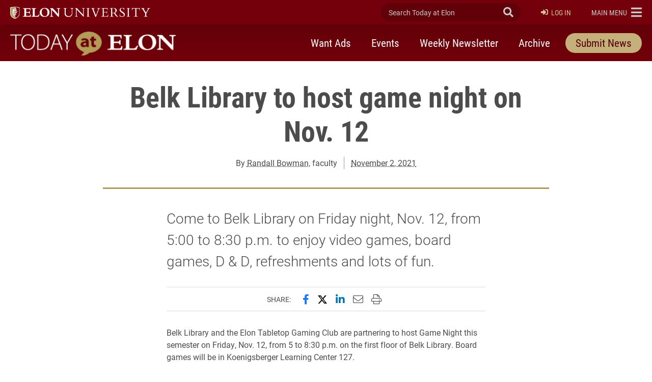

--- FILE ---
content_type: text/html; charset=UTF-8
request_url: https://www.elon.edu/u/news/2021/11/02/belk-library-game-night-is-november-12/
body_size: 15468
content:
<!DOCTYPE html>
<html lang="en">
<head>
	<!-- Site Meta -->
	<meta charset="utf-8" />
	<meta name="viewport" content="width=device-width,initial-scale=1">
	<meta http-equiv="X-UA-Compatible" content="IE=edge" />
	<meta name="google-site-verification" content="MdIq3WB0S_05CH7QjYv2Nrc-j-6TXzkc_1zh7Ab6Xv0" />
	<meta name="facebook-domain-verification" content="mran33yqcbsnbq2117b2kqkjoj1kcy" />
	
		
			<!-- Favicons -->
		<link rel="apple-touch-icon" sizes="57x57" href="https://www.elon.edu/u/news/wp-content/themes/ElonUniversity-Base/assets/img/favicons/apple-icon-57x57.png">
		<link rel="apple-touch-icon" sizes="60x60" href="https://www.elon.edu/u/news/wp-content/themes/ElonUniversity-Base/assets/img/favicons/apple-icon-60x60.png">
		<link rel="apple-touch-icon" sizes="72x72" href="https://www.elon.edu/u/news/wp-content/themes/ElonUniversity-Base/assets/img/favicons/apple-icon-72x72.png">
		<link rel="apple-touch-icon" sizes="76x76" href="https://www.elon.edu/u/news/wp-content/themes/ElonUniversity-Base/assets/img/favicons/apple-icon-76x76.png">
		<link rel="apple-touch-icon" sizes="114x114" href="https://www.elon.edu/u/news/wp-content/themes/ElonUniversity-Base/assets/img/favicons/apple-icon-114x114.png">
		<link rel="apple-touch-icon" sizes="120x120" href="https://www.elon.edu/u/news/wp-content/themes/ElonUniversity-Base/assets/img/favicons/apple-icon-120x120.png">
		<link rel="apple-touch-icon" sizes="144x144" href="https://www.elon.edu/u/news/wp-content/themes/ElonUniversity-Base/assets/img/favicons/apple-icon-144x144.png">
		<link rel="apple-touch-icon" sizes="152x152" href="https://www.elon.edu/u/news/wp-content/themes/ElonUniversity-Base/assets/img/favicons/apple-icon-152x152.png">
		<link rel="apple-touch-icon" sizes="180x180" href="https://www.elon.edu/u/news/wp-content/themes/ElonUniversity-Base/assets/img/favicons/apple-icon-180x180.png">
		<link rel="icon" type="image/png" sizes="192x192"  href="https://www.elon.edu/u/news/wp-content/themes/ElonUniversity-Base/assets/img/favicons/android-icon-192x192.png">
		<link rel="icon" type="image/png" sizes="32x32" href="https://www.elon.edu/u/news/wp-content/themes/ElonUniversity-Base/assets/img/favicons/favicon-32x32.png">
		<link rel="icon" type="image/png" sizes="96x96" href="https://www.elon.edu/u/news/wp-content/themes/ElonUniversity-Base/assets/img/favicons/favicon-96x96.png">
		<link rel="icon" type="image/png" sizes="16x16" href="https://www.elon.edu/u/news/wp-content/themes/ElonUniversity-Base/assets/img/favicons/favicon-16x16.png">
		<link rel="manifest" href="https://www.elon.edu/u/news/wp-content/themes/ElonUniversity-Base/assets/img/favicons/manifest.json">
		<meta name="msapplication-TileColor" content="#ffffff">
		<meta name="msapplication-TileImage" content="https://www.elon.edu/u/news/wp-content/themes/ElonUniversity-Base/assets/img/favicons/ms-icon-144x144.png">
		<meta name="theme-color" content="#ffffff">
		<!-- End Favicons -->			<!-- Google Tag Manager -->
	<script>(function(w,d,s,l,i){w[l]=w[l]||[];w[l].push({'gtm.start':
	new Date().getTime(),event:'gtm.js'});var f=d.getElementsByTagName(s)[0],
	j=d.createElement(s),dl=l!='dataLayer'?'&l='+l:'';j.async=true;j.src=
	'https://www.googletagmanager.com/gtm.js?id='+i+dl;f.parentNode.insertBefore(j,f);
	})(window,document,'script','dataLayer','GTM-TJHWF8');</script>
	<!-- End Google Tag Manager -->		
	<!-- Open Graph -->
	<meta property="og:title" content="Belk Library to host game night on Nov. 12" />
	<meta property="og:description" content="Come to Belk Library on Friday night, Nov. 12, from 5:00 to 8:30 p.m. to enjoy video games, board games, D &amp; D, refreshments and lots of fun." />
	<meta property="og:type" content="article" />
	<meta property="og:url" content="https://www.elon.edu/u/news/2021/11/02/belk-library-game-night-is-november-12/" />
	<meta property="og:locale" content="en_US" />
	<meta property="og:site_name" content="Today at Elon" />
	<meta property="og:image" content="https://eloncdn.blob.core.windows.net/eu3/sites/74/2021/01/Koenigsberger-Learning-Center.jpeg" />
	<meta property="og:image:type" content="image/jpeg" />
	<meta property="og:image:width" content="7360" />
	<meta property="og:image:height" content="4912" />
	<meta name="twitter:card" content="summary_large_image" />
	<meta name="twitter:site" content="@elonuniversity" />
	<meta name="twitter:title" content="Belk Library to host game night on Nov. 12" />
	<meta name="twitter:description" content="Belk Library and the Elon Tabletop Gaming Club are partnering to host Game Night this semester on Friday, Nov. 12, from 5 to 8:30 p.m. on the first floor of Belk Library. Board games will be in..." />
	<meta content="twitter:image" content="https://eloncdn.blob.core.windows.net/eu3/sites/74/2021/01/Koenigsberger-Learning-Center.jpeg" />
	<meta name="elon:share_email_subject" content="Belk Library to host game night on Nov. 12" />
	<meta name="elon:share_email_body" content="Belk Library and the Elon Tabletop Gaming Club are partnering to host Game Night this semester on Friday, Nov. 12, from 5 to 8:30 p.m. on the first floor of Belk Library. Board games will be in..." />
	<meta name="elon:share_tweet" content="" />
	<meta property="og:article:published_time" content="2021-11-02 16:20:53" />
	<meta property="og:article:modified_time" content="2021-11-02 16:21:37" />
	<meta property="og:article:author" content="Randall Bowman" />
	<!-- End Open Graph -->	
	<!-- WP Enqueued Head Scripts and Styles -->
	<title>Belk Library to host game night on Nov. 12 | Today at Elon | Elon University</title>
<link rel='dns-prefetch' href='//platform-api.sharethis.com' />
<link rel='dns-prefetch' href='//25livepub.collegenet.com' />
<link rel='dns-prefetch' href='//use.typekit.net' />
<link rel='dns-prefetch' href='//s.w.org' />
<link rel="alternate" type="application/rss+xml" title="Today at Elon &raquo; Feed" href="https://www.elon.edu/u/news/feed/" />
<link rel="alternate" type="application/rss+xml" title="Today at Elon &raquo; Comments Feed" href="https://www.elon.edu/u/news/comments/feed/" />
<link rel='stylesheet' id='elon-global-header-footer-styles-css'  href='//www.elon.edu/u/news/wp-content/themes/ElonUniversity-Base/assets/styles/css/elon-global-header-footer-api-styles.css?ver=1765552634' type='text/css' media='all' />
<link rel='stylesheet' id='owl-carousel-styles-css'  href='https://www.elon.edu/u/news/wp-content/themes/ElonUniversity-Base/assets/styles/css/vendor/owl-carousel/owl.carousel.css?ver=2.3.4' type='text/css' media='all' />
<link rel='stylesheet' id='elon-lity-styles-css'  href='https://www.elon.edu/u/news/wp-content/themes/ElonUniversity-Base/assets/js/plugins/lity/lity.min.css?ver=1.5.67' type='text/css' media='all' />
<link rel='stylesheet' id='elon-slim-plus-header-styles-css'  href='//www.elon.edu/u/news/wp-content/themes/ElonUniversity-Base/assets/styles/css/elon-slim-plus-header-styles.css?ver=1765552634' type='text/css' media='all' />
<link rel='stylesheet' id='elon-font-awesome-pro-css'  href='https://www.elon.edu/u/news/wp-content/themes/ElonUniversity-Base/assets/styles/fontawesome/latest/css/all.min.css?ver=5.15.3' type='text/css' media='all' />
<link rel='stylesheet' id='elon-font-awesome-v4-shims-css'  href='https://www.elon.edu/u/news/wp-content/themes/ElonUniversity-Base/assets/styles/fontawesome/latest/css/v4-shims.min.css?ver=5.15.3' type='text/css' media='all' />
<link rel='stylesheet' id='elon-news-fonts-css'  href='https://use.typekit.net/jum2yre.css?ver=1.5.67' type='text/css' media='all' />
<link rel='stylesheet' id='air-datepicker-css'  href='https://www.elon.edu/u/news/wp-content/themes/ElonUniversity-News/assets/js/src/plugins/air-datepicker/css/datepicker.min.css?ver=2.2.3' type='text/css' media='all' />
<link rel='stylesheet' id='elon-news-styles-css'  href='https://www.elon.edu/u/news/wp-content/themes/ElonUniversity-News/assets/styles/css/elon-news-theme-styles.min.css?ver=1763481088' type='text/css' media='all' />
<script type='text/javascript' src='//25livepub.collegenet.com/scripts/spuds.js?ver=1.5.67'></script>
<link rel='https://api.w.org/' href='https://www.elon.edu/u/news/wp-json/' />
<link rel='prev' title='REDCap research software now available at Elon' href='https://www.elon.edu/u/news/2021/11/02/redcap-research-software-now-available-at-elon/' />
<link rel='next' title='The Independent cites Elon Law scholar in coverage of &#8216;offensive&#8217; political T-shirts' href='https://www.elon.edu/u/news/2021/11/02/the-independent-cites-elon-law-scholar-in-coverage-of-offensive-political-t-shirts/' />
<link rel="canonical" href="https://www.elon.edu/u/news/2021/11/02/belk-library-game-night-is-november-12/" />
<link rel='shortlink' href='https://www.elon.edu/u/news/?p=887867' />
<link rel="alternate" type="application/json+oembed" href="https://www.elon.edu/u/news/wp-json/oembed/1.0/embed?url=https%3A%2F%2Fwww.elon.edu%2Fu%2Fnews%2F2021%2F11%2F02%2Fbelk-library-game-night-is-november-12%2F" />
<link rel="alternate" type="text/xml+oembed" href="https://www.elon.edu/u/news/wp-json/oembed/1.0/embed?url=https%3A%2F%2Fwww.elon.edu%2Fu%2Fnews%2F2021%2F11%2F02%2Fbelk-library-game-night-is-november-12%2F&#038;format=xml" />

<!-- be_ixf, sdk, gho-->
<meta name="be:sdk" content="php_sdk_1.5.8" />
<meta name="be:timer" content="82ms" />
<meta name="be:orig_url" content="https%3A%2F%2Fwww.elon.edu%2Fu%2Fnews%2F2021%2F11%2F02%2Fbelk-library-game-night-is-november-12%2F" />
<meta name="be:norm_url" content="https%3A%2F%2Fwww.elon.edu%2Fu%2Fnews%2F2021%2F11%2F02%2Fbelk-library-game-night-is-november-12%2F" />
<meta name="be:capsule_url" content="https%3A%2F%2Fixfd1-api.bc0a.com%2Fapi%2Fixf%2F1.0.0%2Fget_capsule%2Ff00000000297652%2F0224077990" />
<meta name="be:api_dt" content="py_2023;pm_07;pd_28;ph_14;pmh_03;p_epoch:1690567433960" />
<meta name="be:mod_dt" content="py_2023;pm_07;pd_28;ph_14;pmh_03;p_epoch:1690567433960" />
<meta name="be:diag" content="em6xQtJ8WZUheAFPSp1/[base64]/H4mecd8K+KmeJDeFzci+s/jaPlPSPqCYNL8MkeqeFeFWLi6NHjtyyrU7+VKRbSfeNiE5Zj08rBnriKuOp8IzDUnjcO0/ekUEKED68UfGOAzKieAKK/xxje/4JwC0TGxjnQfnYttQX51BIqh7+KC1bmX61PuFwAfGo8Cw1tcmMzcaWX79eSkAIyj9+R69wQqP1zgpzJjljTq7vPQakNnhUukpNH0y/dAfqbJND4cIw8ylphlEldsvWO3Fw6+HU4jeXJ3kgUuLu+KZQl294uSdVSh+IaTH1IF7/w/HjWmrnowsq3sdmBT4R3eiYfWPXoko4TaQnRnr6K+AkyDuteYP2ufbbZUMoloU1Ln6ff7VMqV35K9aIaFVdGXWwOFF8cAAi943lLGhOFcEFXucNQTF5qXaK3AtahLO8EJ+/WTz9FMTxjFzY3ZDPXHfoGTaEew0W6geTet/[base64]/SJ7JwY8UwAdU4mh1qqqwree0P6aFwSyUDrF5QYbRbt6hRsJlsB+VR+w8LGi/ERwm1vm8aSzsCI7/CQ0ll5Hfl3MVa/[base64]/dYlGi+438/yg9j8DQApMJG/pY6BQA6hKN7526oDaNOXpdQLMBYojx4E7C02uhkEeJURb2Z0d7qeQJLu9Sy0e3ZLSzY83HRMSYo6ChjxSVq6UKFXKjCgELU8On9TJ1m3hbxkoMSgY5fAGA7puqb4nkKjasboSelHfW+utreIBbim8T2bnrOXYf/[base64]/pzXer4uB2u4e6gjUIEcebqUeNKQdfG4VoDv74SRvkke6Cex+FrPpbxMP5G6WKO7QoTQGmHNMDaeCTKKOskVy0ekf2w/AQozjY2Yqr66RFF/bsfd8f+DAeEas+pIpafp85/kRDXH7IHLjhcH8NrUSQ9oJ+hDbZm/AVQfyQ0rMEp9E52AUbcMIzSnoezf4rNte/6/1RSNP0OYCdG6UhXu5Pk2tD3uv6FJy7VJscR/GokA50W+lawceodLjuHxxC4vnQCx9TsWUdnw/HgkuScPW8ldY+eFNI3qTT9o32Uy/zvBp+20IoU9Em1K04U8HFV5cO9iJ/myKDF65dVZlURoA1erZGjMBe22KdwaMbqZhNEKoS9INRe+S34DDX4HHnxjlqeCY7cXVhtORl0KZLqjBj0fkp9GY5YQPHMUdqxapdu+cqKjb5nQ5UigRr38wEz5253a/TT6vAVUU4Y5wN1QYD7r4sZrwiJvYndqvZcSZxjlg8VjqlDBOH8gvHC6GhLEHuZwJCxtdqNA+/OBOfrdXW2sT2RNQfemJRS6+gBN0xIY7nUQkRMH7UvQWi7LF+8nq2t3KwZT3I/tia709Tmv5TtAZICnfIossDeF6avYe/rFmXYRTMkp2ao2LmFQTawxv+iUEWBSueLEzfVdck5XNrZtDnMv3iPfJ6u59ZyRObhXrSfPIABb9BGFpi/HhRyRyC+LSqq4o3TWdbIVMW8FEQpy2ysApPhTL1pqkTiUBJvuktmsv2KkQtyaEt/Dp1RgxXtz3BmSx0wlVG91SuXlINKPo2Br68JgbGeGSTv/cFn5QjqkvtU1SDE4IgN1iPS6X0jtFm3vKtzatr/7uZH+VV+QJ6BUfay8H52IhPOMHWphs+jlBrIAjPOp0T+Mmj4Zwk45y3cjv9kCBRQ=" />
<meta name="be:messages" content="false" />


<script data-cfasync="false" data-url="PhotoManager" id="marvel" data-customerid="f00000000297652" src="https://marvel-b2-cdn.bc0a.com/marvel.js"></script>
	
	<!-- Custom Page Styles -->
		
	<!-- Custom Page JavaScript -->
		
</head>


<body class="post-template-default single single-post postid-887867 single-format-standard has-site-header--simple-nav">
	
			<!-- Start Google Tag Manager (noscript) -->
	<noscript><iframe src="https://www.googletagmanager.com/ns.html?id=GTM-TJHWF8" 
	height="0" width="0" style="display:none;visibility:hidden"></iframe></noscript>
	<!-- End Google Tag Manager (noscript) -->
	
	<!-- Facebook JavaScript SDK -->
	<div id="fb-root"></div>
	<script>
	(function(d, s, id) {
		var js, fjs = d.getElementsByTagName(s)[0];
		if (d.getElementById(id)) return;
		js = d.createElement(s); js.id = id;
		js.src = "//connect.facebook.net/en_US/sdk.js#xfbml=1&version=v2.9";
		fjs.parentNode.insertBefore(js, fjs);
	}(document, 'script', 'facebook-jssdk'));
	</script>
	<!-- End Facebook JavaScript SDK -->	
	<!-- Start Global Header Jump Links -->
<ul class="global-header--sr-jump-links" id="srJumpLinks">
	<li><a class="global-sr-jump-link" href="#mainArea">Jump to main content</a></li>
	<li><a class="global-sr-jump-link" id="jumpToSearchMobile" href="#globalNavSearchArea">Jump to search</a></li>
	<li><a class="global-sr-jump-link" id="jumpToSearch" href="#searchArea">Jump to search</a></li>
	<li><a class="global-sr-jump-link" href="#footerArea">Jump to the footer</a></li>
</ul>
<!-- END Global Header Jump Links -->
<!-- Site Header
================================================== -->
<header id="headerArea" class="site-header site-header--simple-nav" role="banner" aria-label="Site Header">

	<!-- Elon Top Bar
	================================================== -->
	<div class="site-header--elon-top-bar">				
		<div class="site-header--container">
			<div class="site-header--row">

				<!-- Elon Brand
				================================================== -->
				<div class="site-header--elon-brand">
					<a href="https://www.elon.edu/">
						<img class="site-header--elon-logo-mobile" src="https://www.elon.edu/u/news/wp-content/themes/ElonUniversity-Base/assets/img/global/slim-plus-header/elon-wordmark-reverse.png" alt="Elon University home">
						<img class="site-header--elon-logo-desktop" src="https://www.elon.edu/u/news/wp-content/themes/ElonUniversity-Base/assets/img/global/slim-plus-header/elon-2024-reverse-primary-one-line-signature.png" alt="Elon University home">
					</a>
				</div>
				<!-- /.site-header--elon-brand -->

				<!-- Site Search
				================================================== -->
				<div class="site-header--search">
					<form id="searchArea"  data-which="site-header">
						<input value="009455150392920241679:benawwy4d2u" name="cx" type="hidden">
						<input value="FORID:10" name="cof" type="hidden">
						<input value="UTF-8" name="ie" type="hidden">
						<label for="elonEduSearch" class="sr-only">Search Today at Elon</label>
						<input class="site-header--search-input" id="elonEduSearch" placeholder="Search Today at Elon" name="search_terms" type="search">
						<button class="site-header--search-submit" id="elonEduSearchSubmit" type="submit"><i class="fa fa-search" aria-hidden="true"></i><span class="sr-only">Submit Search</span></button>
					</form>
				</div>
				<!-- /.site-header--search -->
				
								<!-- Site Login
				================================================== -->
				<div class="site-header--login" id="siteHeaderLogin">
					
					<a class="login-link" href="https://www.elon.edu/u/news/dashboard/"><i class="fa fa-sign-in" aria-hidden="true"></i>Log In</a>					
				</div>
				<!-- /.site-header--login -->
				
				<!-- Elon Global Nav Toggle
				================================================== -->
				<div class="site-header--global-nav-toggle">
					<a class="global-nav--toggle" id="globalNavToggle" href="#" role="button" aria-haspopup="true" aria-expanded="false" aria-controls="globalNav"><span class="link-label sr-only-mobile"><span class="sr-only">Elon </span>Main Menu</span><i class="fa fa-bars" aria-hidden="true"></i></a>
				</div>
				<!-- /.site-header--global-nav-toggle -->

				<!-- Elon Global Nav
				================================================== -->
				<nav class="global-nav--links" id="globalNav" aria-label="Elon.edu Main Navigation" aria-hidden="true">

					<div class="global-nav--search">
						<form id="globalNavSearchArea"  data-which="global-nav">
							<input value="009455150392920241679:benawwy4d2u" name="cx" type="hidden">
							<input value="FORID:10" name="cof" type="hidden">
							<input value="UTF-8" name="ie" type="hidden">
							<label for="globalNavSearch" class="sr-only">Search Today at Elon</label>
							<input class="global-nav--search-input" id="globalNavSearch" placeholder="Search Today at Elon" name="search_terms" type="search">
							<button class="global-nav--search-submit" id="globalNavSearchSubmit" type="submit"><i class="fa fa-search" aria-hidden="true"></i><span class="sr-only">Submit Search</span></button>
						</form>
					</div>

										
					<nav class="global-nav--cta" aria-label="Elon.edu Call to Action Navigation">
						<ul id="menu-utility-nav-right-2018" class="menu"><li id="menu-item-5538" class="menu-item menu-item-type-custom menu-item-object-custom menu-item-5538"><a href="https://www.elon.edu/makeagift">Give</a></li>
<li id="menu-item-5542" class="menu-item menu-item-type-custom menu-item-object-custom menu-item-5542"><a href="https://www.elon.edu/u/admissions/undergraduate/apply/">Apply</a></li>
</ul>					</nav>
					
					<nav class="global-nav--primary" aria-label="Elon.edu Primary Navigation">
						<ul id="menu-primary-nav-2018" class="menu"><li id="menu-item-5566" class="menu-item menu-item-type-custom menu-item-object-custom menu-item-5566"><a href="https://www.elon.edu/u/nav-about/">About</a></li>
<li id="menu-item-5546" class="menu-item menu-item-type-custom menu-item-object-custom menu-item-5546"><a href="https://www.elon.edu/u/nav-admissions/">Admissions</a></li>
<li id="menu-item-5550" class="menu-item menu-item-type-custom menu-item-object-custom menu-item-5550"><a href="https://www.elon.edu/academics">Academics</a></li>
<li id="menu-item-5574" class="menu-item menu-item-type-custom menu-item-object-custom menu-item-5574"><a href="https://www.elon.edu/u/nav-global/">Global</a></li>
<li id="menu-item-5554" class="menu-item menu-item-type-custom menu-item-object-custom menu-item-5554"><a href="https://www.elon.edu/u/nav-campus-life/">Campus Life</a></li>
<li id="menu-item-5558" class="menu-item menu-item-type-custom menu-item-object-custom menu-item-5558"><a href="http://elonphoenix.com/">Athletics</a></li>
<li id="menu-item-5562" class="menu-item menu-item-type-custom menu-item-object-custom menu-item-5562"><a href="https://www.elon.edu/u/nav-alumni/">Alumni</a></li>
</ul>					</nav>
					
					<nav class="global-nav--secondary" aria-label="Elon.edu Secondary Navigation">
						<ul id="menu-utility-nav-left-2018" class="menu"><li id="menu-item-5526" class="menu-item menu-item-type-custom menu-item-object-custom menu-item-5526"><a href="https://www.elon.edu/u/student-resources/">Students</a></li>
<li id="menu-item-5530" class="menu-item menu-item-type-custom menu-item-object-custom menu-item-5530"><a href="https://www.elon.edu/u/faculty-staff-resources/">Faculty &#038; Staff</a></li>
<li id="menu-item-5534" class="menu-item menu-item-type-custom menu-item-object-custom menu-item-5534"><a href="https://www.elon.edu/u/parents-resources/">Parents</a></li>
</ul>					</nav>

										<nav class="global-nav--resources-wrap" aria-label="Elon.edu Resources Navigation">
						<ul class="global-nav--resources">
															<li><a href="https://ontrack.elon.edu/"><i class="fa fa-user-circle-o" aria-hidden="true"></i>OnTrack</a></li>
															<li><a href="https://www.elon.edu/moodle/"><i class="fa fa-graduation-cap" aria-hidden="true"></i>Moodle</a></li>
															<li><a href="https://www.elon.edu/calendar"><i class="fa fa-calendar" aria-hidden="true"></i>Calendar</a></li>
															<li><a href="https://www.elon.edu/u/news"><i class="fa fa-newspaper-o" aria-hidden="true"></i>News</a></li>
															<li><a href="https://www.elon.edu/library/"><i class="fa fa-book" aria-hidden="true"></i>Library</a></li>
															<li><a href="https://www.elon.edu/maps"><i class="fa fa-map" aria-hidden="true"></i>Maps</a></li>
															<li><a href="https://www.elon.edu/directories/"><i class="fa fa-id-card-o" aria-hidden="true"></i>Directory</a></li>
															<li><a href="https://www.elon.edu/email/"><i class="fa fa-envelope" aria-hidden="true"></i>Email</a></li>
													</ul>
					</nav>
										
					
					<a class="global-nav--toggle-close" id="globalNavClose" href="#" role="button" aria-haspopup="true" aria-expanded="false" aria-controls="globalNav"><i class="fa fa-times-circle" aria-hidden="true"></i><span class="sr-only">Close Elon.edu Main Navigation</span></a>

				</nav>
				<!-- /#globalNav.global-nav--links -->

			</div>
			<!-- /.site-header--row -->
		</div>
		<!-- /.site-header--container -->
	</div>
	<!-- /.site-header--elon-top-bar -->


		
	<!-- Site Header Top
	================================================== -->
	<div class="site-header--top">
		<div class="site-header--container">
			<div class="site-header--row">

				<!-- Site Title
				================================================== -->
				<div class="site-header--site-title">
					<div class="site-header--site-link-wrap">
												<a href="https://www.elon.edu/u/news">
							
														<img src="https://www.elon.edu/u/news/wp-content/uploads/sites/74/2019/08/today-at-elon-logo.png" alt="">
							<span class="sr-only">Today at Elon home</span>
														
						</a>
					</div>
				</div>
				<!-- /.site-header--site-title -->
				
								
				<!-- Site Primary Nav - Simple
				================================================== -->
				<div class="site-header--primary-nav-simple" id="sitePrimaryNavSimple">
					
					<button class="mobile-nav-toggler collapsed" id="siteMobileSimpleNavToggle" type="button" data-toggle="collapse" data-target="#siteSimpleNavContent" aria-controls="siteSimpleNavContent" aria-expanded="false" aria-label="Toggle site navigation"><span class="toggler-label">Menu</span><span class="hamburger-box" aria-hidden="true"><span class="hamburger-inner"></span></span>
					</button>
					
					<div class="mobile-nav-collapse collapse" id="siteSimpleNavContent">
						<nav class="site-header--nav" aria-label="Today at Elon Primary Navigation">
						<ul id="menu-primary-nav" class="nav-list"><li id="menu-item-655065" class="menu-item menu-item-type-custom menu-item-object-custom menu-item-655065"><a href="https://www.elon.edu/u/news/want-ads/">Want Ads</a></li>
<li id="menu-item-655061" class="menu-item menu-item-type-post_type menu-item-object-page menu-item-655061"><a href="https://www.elon.edu/u/news/upcoming-events/">Events</a></li>
<li id="menu-item-655057" class="menu-item menu-item-type-post_type menu-item-object-page menu-item-655057"><a href="https://www.elon.edu/u/news/newsletter/">Weekly Newsletter</a></li>
<li id="menu-item-655053" class="menu-item menu-item-type-post_type menu-item-object-page menu-item-655053"><a href="https://www.elon.edu/u/news/archive/">Archive</a></li>
<li id="menu-item-655069" class="menu-item--style-as-btn menu-item menu-item-type-post_type menu-item-object-page menu-item-655069"><a href="https://www.elon.edu/u/news/submit-news/">Submit News</a></li>
</ul>						</nav>
					</div>
					
				</div>
				<!-- /#sitePrimaryNavSimple.site-header--primary-nav-simple -->
				
				
			</div>
			<!-- /.site-header--row -->
		</div>
		<!-- /.site-header--container -->
	</div>
	<!-- /.site-header--top -->
	
		
	
	
</header>
<!-- /.site-header -->
<main id="mainArea">
	
	<!-- Article Main Area -->
	<article class="article--main container" aria-labelledby="pageTitleLabel">

		
<!-- Page Header -->
<header class="page--header single-article--header page-header--has-img">
	<div class="page-header--col">
		<div class="page-header--content-row">
		
			<div class="page-header--content-text page-header--content-col">
				<h1 class="page-header--title" id="pageTitleLabel">Belk Library to host game night on Nov. 12</h1>
				<div class="page-header--byline">
					
										<p class="header-byline--author">By <a href="https://www.elon.edu/u/news/author/rbowman/">Randall Bowman</a>, faculty</p>
										<p class="header-byline--published-date"><a href="https://www.elon.edu/u/news/2021/11/02/">November 2, 2021</a></p>
					
										
					
				</div>
			</div>

					
		</div>
	</div>
</header>
<!-- END Page Header -->		
		<!-- Page Content -->
		<div class="page--content article--content">
			<div class="page-content--main">
				
								<!-- Article Summary -->
				<div class="article-content--summary">
					<p>Come to Belk Library on Friday night, Nov. 12, from 5:00 to 8:30 p.m. to enjoy video games, board games, D &amp; D, refreshments and lots of fun.</p>
				</div>
				<!-- END Article Summary -->
								
				<!-- Article Social Share -->
<div class="article-content--share">
	<div class="content-share--label">Share:</div>
	<div class="content-share--share-items">
		<button type="button" class="share-item share-item--facebook st-custom-button" data-network="facebook">
			<span class="sr-only">Share this page on Facebook</span><i class="fab fa-facebook-f" aria-hidden="true"></i>
		</button>
		<button type="button" class="share-item share-item--twitter st-custom-button" data-network="twitter">
			<span class="sr-only">Share this page on X (formerly Twitter)</span><i class="fab fa-twitter-x-patch" aria-hidden="true"></i>
		</button>
		<button type="button" class="share-item share-item--linkedin st-custom-button" data-network="linkedin">
			<span class="sr-only">Share this page on LinkedIn</span><i class="fab fa-linkedin-in" aria-hidden="true"></i>
		</button>
		<button type="button" class="share-item share-item--email st-custom-button" data-network="email">
			<span class="sr-only">Email this page to a friend</span><i class="fal fa-envelope" aria-hidden="true"></i>
		</button>
		<button type="button" class="share-item share-item--print st-custom-button" data-network="print">
			<span class="sr-only">Print this page</span><i class="fal fa-print" aria-hidden="true"></i>
		</button>
	</div>
</div>
<!-- END Article Social Share -->				
				<!-- Article Body -->
<div class="article-content--body">
			
		<p>Belk Library and the Elon Tabletop Gaming Club are partnering to host Game Night this semester on Friday, Nov. 12, from 5 to 8:30 p.m. on the first floor of Belk Library. Board games will be in Koenigsberger Learning Center 127.</p>
<p>Come and enjoy video console games, board games, one-off Dungeons &amp; Dragons sessionsunc and more! There will be free food and drinks.</p>
		
		
		
	
							
</div>
<!-- END Article Body -->				
				<!-- Article Tags -->
				<div class="article-content--tags"><!-- WP Categories/Taxonomies -->
<div class="content-tags--taxonomies">
	
		<div class="taxonomies--categories taxonomies--badges taxonomies--badges-teal">
		<p><span class="content-tags--section-title">Posted in: </span>
		
		 
			
						
				
		</p>
	</div>
		
		<div class="taxonomies--departments taxonomies--badges taxonomies--badges-gold-light">
		<p><span class="content-tags--section-title">Tagged: </span><a href="https://www.elon.edu/u/news/elon_departments_cat/belk-library/" rel="tag">Belk Library</a></p>
	</div>
		
</div>
<!-- END WP Categories/Taxonomies -->
</div>
				<!-- END Article Tags -->
                
			</div>
		</div>
		<!-- END Page Content -->
		
	</article>
	<!-- END Article Main Area -->
	
	<!-- Article Aside Area -->
	<aside class="article--aside">
		
		<!-- Featured News -->
<section id="asideFeaturedNews" class="aside--featured-news">
	
	<h2 class="news--styled-heading">Latest <strong>News</strong></h2>
	
	<div class="featured-news--row sm-gutter">
		
				
			<div class="news-item featured-news--news-item">
				<a class="news-item--link news-item--inner-wrap" href="https://www.elon.edu/u/news/2026/01/23/integration-team-launches-next-phase-of-elon-queens-merger-planning/" aria-label="Integration team launches next phase of Elon–Queens merger planning " aria-describedby="article-summary-1037255">
                    					<figure class="news-item--img">
						<img src="https://eloncdn.blob.core.windows.net/eu3/sites/74/2025/09/Elon-and-Queens_TAE-730x548.jpg" alt="“Split graphic with Elon University logo on maroon background and Queens University of Charlotte logo on navy background.”">
					</figure>
                    					<div class="news-item--text">
						<h3 class="news-item--title">Integration team launches next phase of Elon–Queens merger planning </h3>
						<p id="article-summary-1037255" class="news-item--desc">The team will be co-chaired by Jeff Stein, Elon’s newly appointed chief integration officer and executive vice president, and Pamela Davies, president emerita and senior strategy and integration executive at Queens.</p>
					</div>
				</a>
			</div>
		
				
			<div class="news-item featured-news--news-item">
				<a class="news-item--link news-item--inner-wrap" href="https://www.elon.edu/u/news/2026/01/23/rachel-taff-14-takes-a-story-from-script-to-book-in-paper-cut/" aria-label="Rachel Taff ’14 takes a story from script to book in ‘Paper Cut’" aria-describedby="article-summary-1037462">
                    					<figure class="news-item--img">
						<img src="https://eloncdn.blob.core.windows.net/eu3/sites/74/2026/01/Rachel-Taff-book-cover-730x548.jpg" alt="A book cover next to a portrait of a woman standing outdoors at sunset beside a bright pink panel with a vertical tear and a drop of blood. The title “Paper Cut: A Novel” by Rachel Taff appears alongside the tagline, “The cult shaped her. The story saved her. The truth bleeds through.”">
					</figure>
                    					<div class="news-item--text">
						<h3 class="news-item--title">Rachel Taff ’14 takes a story from script to book in ‘Paper Cut’</h3>
						<p id="article-summary-1037462" class="news-item--desc">What began as a television pilot has become the debut novel for Elon alumna Rachel Taff, exploring the nuances and impact of true crime obsession.</p>
					</div>
				</a>
			</div>
		
				
			<div class="news-item featured-news--news-item">
				<a class="news-item--link news-item--inner-wrap" href="https://www.elon.edu/u/news/2026/01/22/it-takes-a-village-project-awarded-grant-to-expand-family-programming/" aria-label="‘It Takes A Village’ Project awarded grant to expand family programming" aria-describedby="article-summary-1037411">
                    					<figure class="news-item--img">
						<img src="https://eloncdn.blob.core.windows.net/eu3/sites/74/2023/05/05_03_2023_It-Takes-A-Village-004-730x631.jpg" alt="The 15th annual “It Takes a Village” event May 3, 2023, in Alumni Gym on the campus of Elon University.">
					</figure>
                    					<div class="news-item--text">
						<h3 class="news-item--title">‘It Takes A Village’ Project awarded grant to expand family programming</h3>
						<p id="article-summary-1037411" class="news-item--desc">The new funds, from the United Way of Alamance County, will allow the literacy program to expand its ESL services offered to families.</p>
					</div>
				</a>
			</div>
		
				
			<div class="news-item featured-news--news-item">
				<a class="news-item--link news-item--inner-wrap" href="https://www.elon.edu/u/news/2026/01/21/jeff-stein-speaks-to-triad-business-journal-about-new-elon-role/" aria-label="Jeff Stein speaks to Triad Business Journal about new Elon role" aria-describedby="article-summary-1037386">
                    					<figure class="news-item--img">
						<img src="https://eloncdn.blob.core.windows.net/eu3/sites/74/2025/12/jeff-stein-730x473.jpg" alt="Headshot of Jeff Stein with white columns in the background">
					</figure>
                    					<div class="news-item--text">
						<h3 class="news-item--title">Jeff Stein speaks to Triad Business Journal about new Elon role</h3>
						<p id="article-summary-1037386" class="news-item--desc">Longtime Elon leader Jeff Stein was interviewed by the Triad Business Journal in Greensboro, North Carolina about his new role as chief integration officer and executive vice president.</p>
					</div>
				</a>
			</div>
		
				
	</div>
</section>
<!-- Featured News -->		
		<!-- Homepage Newsletter Signup -->
<section class="news-home--newsletter" aria-labelledby="#sectionTitle-newsletter">
	<div class="news-home--container">

		<h2 class="news-home--styled-heading newsletter--heading" id="sectionTitle-newsletter"><strong>This Week at Elon</strong> Newsletter</h2>
		
		<p class="newsletter--desc">Get more Elon news delivered to your inbox.</p>
		
		<p id="mailchimp-error" class="newsletter--error"><i class="fal fa-exclamation-triangle fa-3x" aria-hidden="true"></i><span id="mailchimp-error-text"></span></p>
		<p id="mailchimp-message" class="newsletter--message"><i id="mailchimp-message-icon" class="fal fa-thumbs-up fa-3x" aria-hidden="true"></i><span id="mailchimp-message-text"></span></p>
		<p id="mailchimp-loader" class="newsletter--loader"><i class="fal fa-spinner fa-pulse fa-3x" aria-hidden="true"></i><span class="sr-only">Loading</span></p>
		
		<form id="mailchimp-signup" class="newsletter--form">
			<label class="sr-only" for="thisWeekSubscribe">Email Address</label>
			<input id="thisWeekSubscribe" class="form-control" type="email" name="email" placeholder="Email Address">
			<button class="btn btn-gold-light btn-sm">Subscribe</button>
		</form>

	</div>
</section>
<!-- END Homepage Newsletter Signup -->		
	</aside>
	<!-- End Article Aside Area -->
	
</main>

	

		<!-- Start Elon Global Footer -->
		<footer class="global-footer" id="footerArea">
			
			<a class="gf-to-top--sr-jump-link global-sr-jump-link" href="#srJumpLinks">Jump to Top</a>
			
						<div class="global-footer--social global-footer--row">
				<div class="gf-row--inner">
					<ul>
																	<li><a href="http://www.facebook.com/ElonUniversity" title="Facebook" target="_blank" rel="noopener noreferrer"><i class="fa fa-facebook" aria-hidden="true"></i><span class="sr-only">Elon University Facebook</span></a></li>
																							<li><a href="http://www.twitter.com/elonuniversity" title="X (formerly Twitter)" target="_blank" rel="noopener noreferrer"><i class="fa fa-twitter-x-patch" aria-hidden="true"></i><span class="sr-only">Elon University X (formerly Twitter)</span></a></li>
																							<li><a href="http://www.instagram.com/elonuniversity" title="Instagram" target="_blank" rel="noopener noreferrer"><i class="fa fa-instagram" aria-hidden="true"></i><span class="sr-only">Elon University Instagram</span></a></li>
																							<li><a href="http://www.linkedin.com/edu/school?id=18771" title="LinkedIn" target="_blank" rel="noopener noreferrer"><i class="fa fa-linkedin" aria-hidden="true"></i><span class="sr-only">Elon University LinkedIn</span></a></li>
																							<li><a href="https://www.flickr.com/photos/elonuniversity/" title="Flickr" target="_blank" rel="noopener noreferrer"><i class="fa fa-flickr" aria-hidden="true"></i><span class="sr-only">Elon University Flickr</span></a></li>
																							<li><a href="http://www.youtube.com/elonuniversity" title="YouTube" target="_blank" rel="noopener noreferrer"><i class="fa fa-youtube" aria-hidden="true"></i><span class="sr-only">Elon University YouTube</span></a></li>
																							<li><a href="https://www.elon.edu/u/about/contact-elon/social-media/" title="Full Social Media List"><i class="fa fa-list" aria-hidden="true"></i><span class="sr-only">Elon University Full Social Media List</span></a></li>
																</ul>
				</div>
			</div>
						
			<div class="global-footer--resources global-footer--row">
				<div class="gf-row--inner">
					
					<div class="gf-resources--links gf-resources--links-left">
						<ul id="menu-footer-nav-left" class="menu"><li id="menu-item-33" class="menu-item menu-item-type-custom menu-item-object-custom menu-item-33"><a href="https://www.elon.edu/u/about/contact-elon/">Contact Elon</a></li>
<li id="menu-item-25" class="menu-item menu-item-type-custom menu-item-object-custom menu-item-25"><a href="http://www.elon.edu/emergency">Emergency Info</a></li>
<li id="menu-item-29" class="menu-item menu-item-type-custom menu-item-object-custom menu-item-29"><a href="http://www.elon.edu/directories/">Campus Directories</a></li>
<li id="menu-item-37" class="menu-item menu-item-type-custom menu-item-object-custom menu-item-37"><a href="https://www.elon.edu/visit">Visit Campus</a></li>
<li id="menu-item-41" class="menu-item menu-item-type-custom menu-item-object-custom menu-item-41"><a href="http://www.elon.edu/eservices">Online Services</a></li>
<li id="menu-item-18022" class="menu-item menu-item-type-custom menu-item-object-custom menu-item-18022"><a href="https://secure.ethicspoint.com/domain/media/en/gui/90851/index.html">EthicsPoint</a></li>
<li id="menu-item-16121" class="menu-item menu-item-type-custom menu-item-object-custom menu-item-16121"><a href="https://www.elon.edu/hr">Human Resources</a></li>
<li id="menu-item-45" class="menu-item menu-item-type-custom menu-item-object-custom menu-item-45"><a href="https://www.elon.edu/u/campus-health-status-alerts/">Health Status &#038; Alerts</a></li>
</ul>					</div>
					
					<div class="gf-resources--links gf-resources--links-right">
						<ul id="menu-footer-nav-right" class="menu"><li id="menu-item-49" class="menu-item menu-item-type-custom menu-item-object-custom menu-item-49"><a href="http://www.elon.edu/spaces">Space Reservations</a></li>
<li id="menu-item-53" class="menu-item menu-item-type-custom menu-item-object-custom menu-item-53"><a href="https://www.elon.edu/library/">Library</a></li>
<li id="menu-item-57" class="menu-item menu-item-type-custom menu-item-object-custom menu-item-57"><a href="http://elon.bncollege.com/">Bookstore</a></li>
<li id="menu-item-61" class="menu-item menu-item-type-custom menu-item-object-custom menu-item-61"><a href="http://www.elon.edu/culturalcalendar">Box Office</a></li>
<li id="menu-item-65" class="menu-item menu-item-type-custom menu-item-object-custom menu-item-65"><a href="https://www.elon.edu/privacy">Privacy Policy</a></li>
<li id="menu-item-69" class="menu-item menu-item-type-custom menu-item-object-custom menu-item-69"><a href="https://www.elon.edu/u/compliance/">Nondiscrimination</a></li>
<li id="menu-item-16125" class="menu-item menu-item-type-custom menu-item-object-custom menu-item-16125"><a href="https://www.elon.edu/u/compliance/gdpr/">GDPR Information</a></li>
<li id="menu-item-18025" class="menu-item menu-item-type-custom menu-item-object-custom menu-item-18025"><a href="https://www.elon.edu/u/compliance/accessibility/">Accessibility</a></li>
</ul>					</div>
					
					<div class="gf-resources--location">
						<img alt="Map showing Elon University, a U.S. News nationally ranked best college, located in North Carolina between Greensboro and Raleigh" src="https://www.elon.edu/u/news/wp-content/themes/ElonUniversity-Base/assets/img/global/nc-map.svg" />
						<address>
							100 Campus Drive | Elon, NC 27244<br /><a href="tel:3362782000">336.278.2000</a>
						</address>
					</div>
					
				</div>
			</div>
			
			<div class="global-footer--copyright global-footer--row">
				<div class="gf-row--inner">
					<p>&copy; 2026 Elon University | All Rights Reserved</p>
				</div>
			</div>
			
						<div class="footer--be--related-links"><div class="footer--be--related-links-inner"><div class="be-ix-link-block"><div class="be-ix-link-block"><div class="be-related-link-container"><div class="be-label">Also of Interest</div><ul class="be-list"><li class="be-list-item"><a class="be-related-link" href="https://www.elon.edu/u/admissions/graduate/">Nine Graduate Programs in North Carolina</a></li><li class="be-list-item"><a class="be-related-link" href="https://www.elon.edu/u/campus-recreation-wellness/">Campus Recreation and Wellness in North Carolina</a></li><li class="be-list-item"><a class="be-related-link" href="https://www.elon.edu/u/inclusive-excellence/">University Inclusive Excellence in North Carolina</a></li></ul> </div></div>

<!-- be_ixf, sdk, is -->
</div></div></div>			
		</footer>
		<!-- END Elon Global Footer -->

<!-- Start WP Enqueued Footer Scripts -->

<span id="application_root" style="display: none;">/u/</span>
<script type='text/javascript' src='https://www.elon.edu/u/news/wp-content/themes/ElonUniversity-Base/assets/js/jquery/jquery-2.1.1.min.js'></script>
<script type='text/javascript' src='https://platform-api.sharethis.com/js/sharethis.js?ver=1.5.67#property=5d3f5bd1c44880001354fd51&#038;product=custom-share-buttons'></script>
<script type='text/javascript' src='//www.elon.edu/u/news/wp-content/themes/ElonUniversity-News/assets/js/dist/bundle.primary.min.js?ver=1763481088'></script>
<script type='text/javascript'>
/* <![CDATA[ */
var news_vars = {"ajax_url":"https:\/\/www.elon.edu\/u\/news\/wp-admin\/admin-ajax.php","this_week_already_subscribed":"This email address is already signed up for the This Week at Elon mailing list. If you feel you've received this message in error, please contact <a href=\"mailto:web@elon.edu\">web@elon.edu<\/a>.","this_week_invalid_email":"Please enter a valid email address.","this_week_general_error":"There was an error signing up this email address. Please contact <a href=\"mailto:web@elon.edu\">web@elon.edu<\/a> for assistance.","this_week_success":"Thank you for signing up!","home_filter_label":"See All Stories","home_filter_url":"https:\/\/www.elon.edu\/u\/news\/archive\/","rest_search":"https:\/\/www.elon.edu\/u\/news\/wp-json\/rest\/v1\/search","site_search_url":"https:\/\/www.elon.edu\/u\/news\/search-articles\/"};
/* ]]> */
</script>
<script type='text/javascript' src='//www.elon.edu/u/news/wp-content/themes/ElonUniversity-News/assets/js/dist/bundle.secondary.min.js?ver=1763481088'></script>
<script type='text/javascript' src='https://www.elon.edu/u/news/wp-includes/js/wp-embed.min.js?ver=1769247304'></script>
<!-- End WP Enqueued Footer Scripts -->


</body>
</html>

--- FILE ---
content_type: text/css
request_url: https://www.elon.edu/u/news/wp-content/themes/ElonUniversity-Base/assets/styles/fontawesome/social-icon-patch/css/eloncustomsocialicons.css
body_size: 1070
content:
@font-face {
  font-family: 'eloncustomsocialicons';
  src: url('../font/eloncustomsocialicons.eot?87655003');
  src: url('../font/eloncustomsocialicons.eot?87655003#iefix') format('embedded-opentype'),
       url('../font/eloncustomsocialicons.woff2?87655003') format('woff2'),
       url('../font/eloncustomsocialicons.woff?87655003') format('woff'),
       url('../font/eloncustomsocialicons.ttf?87655003') format('truetype'),
       url('../font/eloncustomsocialicons.svg?87655003#eloncustomsocialicons') format('svg');
  font-weight: normal;
  font-style: normal;
}
/* Chrome hack: SVG is rendered more smooth in Windozze. 100% magic, uncomment if you need it. */
/* Note, that will break hinting! In other OS-es font will be not as sharp as it could be */
/*
@media screen and (-webkit-min-device-pixel-ratio:0) {
  @font-face {
    font-family: 'eloncustomsocialicons';
    src: url('../font/eloncustomsocialicons.svg?87655003#eloncustomsocialicons') format('svg');
  }
}
*/
[class^="elon-icon-"]:before, [class*=" elon-icon-"]:before {
  font-family: "eloncustomsocialicons";
  font-style: normal;
  font-weight: normal;
  speak: never;

  display: inline-block;
  text-decoration: inherit;
  width: 1em;
  margin-right: .2em;
  text-align: center;
  /* opacity: .8; */

  /* For safety - reset parent styles, that can break glyph codes*/
  font-variant: normal;
  text-transform: none;

  /* fix buttons height, for twitter bootstrap */
  line-height: 1em;

  /* Animation center compensation - margins should be symmetric */
  /* remove if not needed */
  margin-left: .2em;

  /* you can be more comfortable with increased icons size */
  /* font-size: 120%; */

  /* Font smoothing. That was taken from TWBS */
  -webkit-font-smoothing: antialiased;
  -moz-osx-font-smoothing: grayscale;

  /* Uncomment for 3D effect */
  /* text-shadow: 1px 1px 1px rgba(127, 127, 127, 0.3); */
}

.elon-icon-tiktok:before { content: '\e800'; } /* '' */
.elon-icon-x-twitter:before { content: '\e801'; } /* '' */


--- FILE ---
content_type: text/css
request_url: https://tags.srv.stackadapt.com/sa.css
body_size: -11
content:
:root {
    --sa-uid: '0-9fef32fb-8609-56b0-46e4-8bf6eba426ac';
}

--- FILE ---
content_type: image/svg+xml
request_url: https://www.elon.edu/u/news/wp-content/themes/ElonUniversity-Base/assets/img/global/nc-map.svg
body_size: 8129
content:
<svg xmlns="http://www.w3.org/2000/svg" viewBox="0 0 640 250.334"><path fill="#999" d="M597.393 22.539c.636 2.883 1.396 5.556 2.145 8.174.663 2.331 1.311 4.6 1.812 6.897l-.513-.109-2.214-2.418c-1.158-1.267-2.775-1.95-4.428-1.95-.724 0-1.443.129-2.146.396-2.302.88-3.83 3.077-3.854 5.54v.052c-.987-.328-2.022-.536-3.103-.536-3.713 0-6.639 2.401-7.479 6.12-.604-.029-1.562-.138-3.032-.454-.423-.091-.845-.134-1.263-.134-2.631 0-5.025 1.741-5.771 4.369-1.55 5.477-5.414 8.029-7.541 8.029-.146 0-.272-.013-.396-.038-2.354-.503-4.505-.537-6.404-.567-1.955-.031-3.499-.055-4.821-.542-.678-.249-1.379-.37-2.067-.37-1.787 0-3.526.801-4.688 2.256-1.609 2.019-1.751 4.844-.345 7.011 2.186 3.367 5.77 7.987 11.621 9.222.871.188 1.783.282 2.707.282 4.419 0 8.69-2.139 11.826-4.57l4.676 1.003c.254.054.512.092.771.113.413.034.834.051 1.25.051 3.404 0 6.349-1.132 8.834-2.516 1.747 4.577 2.615 8.561 2.907 14.3.115 2.275 1.511 4.289 3.604 5.197.77.335 1.581.498 2.393.498 1.39 0 2.763-.482 3.864-1.409 2.762-2.324 4.406-5.629 6.002-8.824 1.131-2.266 2.135-4.189 3.062-5.277l.269.699c1.873 4.967 3.354 8.908 5.463 11.232l-.95 4.451c-.465 2.172-4.843 8.481-12.763 15.127-7.646 6.416-15.438 10.401-20.336 10.401l-.151-.001c-.084-.188-.16-.383-.214-.545-.117-1.289-.649-2.521-1.542-3.502-1.146-1.254-2.757-1.957-4.438-1.957-.22 0-.438.012-.656.035-.498.057-.979.082-1.465.082-.354 0-.703-.015-1.057-.041.05-.81-.062-1.633-.354-2.422-.812-2.203-2.828-3.732-5.168-3.915-.416-.032-.845-.048-1.267-.048-4.203 0-7.801 1.553-11.278 3.054-3.125 1.349-6.074 2.623-9.209 2.623-2.105 0-4.257-.579-6.562-1.77-.393-.21-.783-.428-1.176-.651-.939-.538-1.964-.794-2.979-.794-2.064 0-4.08 1.072-5.19 2.989-1.656 2.854-.697 6.509 2.146 8.183.532.314 1.072.613 1.604.892 5.521 2.954 10.946 4.785 15.732 6.401 4.183 1.408 7.837 2.644 10.863 4.329-.543.186-1.179.357-1.978.564-2.194.566-3.884 2.326-4.36 4.542-.479 2.217.334 4.515 2.1 5.938.203.164.442.349.709.545-2.629 3.604-5.271 6.623-7.76 6.623-.302 0-.625-.035-.957-.106-2.299-.489-2.838-1.171-4.14-2.815-.343-.433-.729-.92-1.163-1.418-1.171-1.342-2.832-2.055-4.521-2.055-.957 0-1.924.229-2.812.702-2.133 1.133-3.346 3.408-3.167 5.748-.158.519-.559 1.466-1.043 2.296-.979 1.662-1.092 3.689-.312 5.453.777 1.763 2.354 3.045 4.235 3.447l17.716 3.785c.414.088.834.133 1.254.133 1.146 0 2.28-.329 3.261-.963 3.592-2.322 8.475-3.021 13.644-3.748 1.933-.273 3.892-.551 5.845-.92-3.976 3.854-7.765 8.488-10.182 15.062-.869-.281-1.771-.646-2.764-1.029-3.007-1.188-6.41-2.535-10.765-2.535-.759 0-1.528.043-2.291.127l-.166.021c-6.451.896-13.287 4.022-19.896 7.048-5.874 2.688-11.946 5.465-15.493 5.465-.541 0-.985-.08-1.134-.203-1.11-.938-2.486-1.414-3.868-1.414-1.132 0-2.271.319-3.27.972-5.043 3.271-5.588 8.812-5.944 12.479-.042.428-.083.844-.129 1.241-1.804 1.218-5.406 3.235-7.953 4.658-7.213 4.034-10.654 6.08-12.451 8.211-6.727 7.494-9.908 18.662-12.723 28.521-.845 2.957-1.654 5.812-2.517 8.396-4.634-.769-8.938-1.144-13.062-1.144-4.939 0-9.062.521-13.044 1.021-3.507.438-6.839.855-10.746.949l-70.682-72.303c-1.021-1.045-2.392-1.684-3.849-1.789l-57.719-4.299-.337-.019-.231-.002c-1.522 0-3.233.271-5.213.577-2.172.34-4.634.729-6.79.729-.89 0-1.652-.063-2.261-.197-1.386-.297-2.091-3.354-1.64-7.113.345-2.873-1.411-5.584-4.174-6.443-3.26-1.015-6.174-1.203-8.745-1.371-1.426-.095-2.668-.175-3.817-.379l.457-2.134c.35-1.633.003-3.337-.957-4.703-.959-1.364-2.445-2.271-4.1-2.498l-95.984-13.096c-.27-.036-.541-.058-.811-.058-.912 0-1.815.207-2.64.609l-46.838 22.948-76.818-4.472 1.777-8.322c8.528-.941 18.175-5.854 22.934-21.587 21.129-1.281 55.727-12.458 71.251-26.141l.084-.075c2.583-2.364 4.565-4.868 6.315-7.076 3.376-4.263 5.76-7.271 11.245-8.678 2.116 1.628 4.486 2.449 7.082 2.449 4.095 0 7.636-2.068 11.385-4.259 4.515-2.637 9.184-5.365 15.52-5.364 1.622 0 3.314.186 5.028.552.415.089.835.132 1.253.132 1.149 0 2.284-.331 3.264-.965 1.335-.865 2.272-2.226 2.604-3.782.74-3.47 2.557-6.198 4.661-9.355 1.297-1.948 2.711-4.07 3.971-6.533 6.463-1.228 10.323-7.258 11.877-9.686l.182-.305c.288-.514 2.125-3.912 3.128-8.521 29.787 1.991 66.159 2.999 108.24 2.999 117.915.003 248.632-7.935 276.464-9.715m4.973-6.338s-147.979 10.056-281.423 10.056c-40.771 0-80.171-.938-113.604-3.388.214 6.231-3.003 11.981-3.003 11.981-2.469 3.858-5.292 7.141-9.18 7.141-.504 0-1.026-.055-1.568-.171-2.947 8.009-8.812 12.327-10.575 20.587-2.23-.476-4.32-.684-6.281-.684-13.35-.001-20.784 9.623-26.905 9.623-1.784 0-3.456-.816-5.13-2.927-14.013 1.936-15.906 10.797-23.562 17.806-15 13.221-51.827 24.765-71.125 24.765l-.84-.008c-3.258 15.228-10.837 21.652-21.612 21.652-.502 0-1.009-.015-1.524-.041l-4.033 18.895.367.906 84.816 4.938 48.253-23.646 95.984 13.1-1.516 7.076c5.981 3.758 11.345 1.812 17.705 3.787-.794 6.619 1.021 12.562 6.339 13.699 1.107.234 2.299.33 3.519.33 4.559 0 9.517-1.305 12.003-1.305l.122.001 57.716 4.299 72.457 74.117.963.006c9.812 0 16.074-1.983 25.345-1.983 4.618 0 9.979.494 16.901 1.978 4.889-11.317 7.031-29.998 15.936-39.823 2.519-3.148 20.979-11.568 21.488-13.938.878-4.12.115-9.211 3.718-11.545 1.352 1.141 3.049 1.617 5.001 1.617 9.359 0 24.631-10.961 36.219-12.567.562-.062 1.104-.093 1.632-.093 6.451 0 10.723 4.268 17.313 4.268l.517-.009c3.67-17.122 16.741-20.497 25.54-32.823-2.138 2.309-4.194 4.143-6.286 4.143-.24 0-.486-.022-.731-.078-1.779-.381-4.271-.312-5.919-1.271-8.918 4.259-20.87 2.349-29.473 7.91l-17.715-3.785c.975-1.653 2.195-4.479 1.854-5.778 1.986 2.278 3.255 5.021 8.564 6.155.77.162 1.5.239 2.211.239 6.954 0 11.403-7.396 16.209-14.201-1.639-.98-4.328-2.777-5.393-3.64 5.225-1.354 6.071-2.398 10.492-5.781-7.558-9.37-20.534-9.511-33.823-16.63-.446-.231-.899-.482-1.36-.754.453.261.907.512 1.36.754 3.455 1.793 6.539 2.461 9.354 2.461 8.211 0 14.151-5.677 20.488-5.677.27 0 .53.01.797.03-1.539 1.525-3.582 2.322-5.716 3.728 4.625.986 8.153 2.67 12.759 2.67.687 0 1.391-.037 2.123-.118-.121.595 1.354 5.235 3.7 5.739.843.18 1.729.266 2.646.266 14.459 0 37.062-21.39 38.965-30.273 1.262-5.905 4.039-18.896 6.561-30.7 0 0-4.714-1.004-7.07-1.512-1.062 7.797 3.617 11.886 1.604 21.329-.229 1.051-.539 1.499-.913 1.499-2.146 0-6.305-14.774-7.316-14.984-.709-.152-1.375-.224-2-.224-8.214-.001-9.546 12.349-14.436 16.464-.479-9.345-2.414-14.726-6.221-22.93-3.386 2.196-7.002 5.45-11.518 5.45-.252 0-.507-.01-.764-.031l-7.654-1.642c-2.13 2.265-6.312 5.075-10.104 5.075-.49 0-.979-.047-1.446-.148-3.532-.745-5.984-3.75-7.85-6.622 4.014 1.478 7.926.465 12.044 1.346.534.114 1.088.171 1.647.171 5.069 0 11.098-4.547 13.312-12.397 1.854.398 3.375.595 4.621.595 3.513 0 4.854-1.568 5.506-4.62.229-1.1.844-1.508 1.646-1.508 2.223 0 5.916 3.124 7.207 3.396 1.816-2.697 1.854-5.768 1.894-8.848l3.511 3.835 10.638 2.268c-.226-10.558-4.576-18.256-5.978-29.048z"/><path fill="#fff" d="M368,63.7c0,.2-.1.3-.3.5h-.1l-3.6,3.5.9,4.9v.2c0,.3-.1.5-.4.5s-.3,0-.4-.1l-4.4-2.3-4.4,2.3c-.1,0-.3.1-.4.1-.3,0-.4-.2-.4-.5v-.2l.9-4.9-3.6-3.5c-.1,0-.2-.3-.2-.5,0-.3.3-.4.6-.5l4.9-.7,2.2-4.5c0-.2.3-.4.5-.4s.4.2.5.4l2.2,4.5,4.9.7c.2,0,.6.2.6.5ZM387.9,75.4h-6.4c-1.1,0-1.4-.4-1.4-2v-6.9h5.6c2.9,0,3.4.7,3.4,2.7h1.5v-7.6h-1.5c0,2-.8,2.7-2.9,2.7h-6.2v-8.6h8.3l.2.2c1.7,0,2.2.8,2.6,3.4h1.5l-.4-5.5h-21v1.5h.4c2.6,0,3.3.8,3.3,2.8v15.2c0,1.8-.8,2.7-3,2.7h-1.5v1.5h22.9l.5-6h-1.5c-.8,3.2-1.9,3.9-4.4,3.9ZM417,70.7c-2.6,3.3-3.4,4.6-5.9,4.6h-4.8c-1.5,0-1.9-.3-1.9-1.7v-15.7c0-1.8.8-2.7,2.8-2.7h1.1v-1.5h-12.9v1.5h.7c1.7,0,3,.5,3,2.7v15.3c0,1.8-.6,2.7-3.1,2.7h-.6v1.5h20.4,0c0,0,2.8-6.7,2.8-6.7h-1.5ZM433.7,53h0,0ZM447.3,65.1c0,7.1-5.2,12.8-14.3,12.8s-13.9-5.6-13.9-12,6.1-12.9,14.6-12.9,13.6,5,13.6,12.1ZM441.6,66.5c0-5.2-3.1-11.8-8.8-11.8s-8,3.7-8,9.5,3.7,12.2,9.1,12.2h-.1c5.3,0,7.8-4.7,7.8-9.9ZM468.2,53.7v1.5h.4c3,0,3.6.5,3.6,3.2v11.5l-15.5-16.2h-7.8v1.5c1.2,0,2.3.2,3.1.8v17.5c0,1.6-.6,2.4-2.9,2.4h-.2v1.5h9.2v-1.5c-3.1,0-3.8-.8-3.8-3.1h-.2c0,0,0-14.3,0-14.3l18.3,19.1h2.1v-20.4c0-1.5.7-2,3.1-2h.4v-1.5h-9.8Z"/><circle fill="#ccc" cx="334.17" cy="68.391" r="3.667"/><circle fill="#ccc" cx="264.501" cy="137.667" r="3.667"/><circle fill="#ccc" cx="410.884" cy="93.667" r="3.667"/><g fill="#ccc"><path d="M418.607 86.337c.792-.216 1.752-.312 2.664-.312 1.607 0 2.809.336 3.648 1.151.792.816 1.128 1.896 1.128 3.169 0 2.063-.96 3.408-2.593 4.176v.048c1.201.36 1.824 1.513 2.16 3.625.385 2.208.697 3.576.937 4.08h-1.872c-.24-.48-.553-2.017-.864-3.984-.36-2.232-1.056-3.048-2.64-3.048h-.721v7.032h-1.848v-15.937zm1.848 7.465h.768c1.777 0 2.953-1.296 2.953-3.24 0-1.849-.768-3.024-2.76-3.049-.361 0-.721.024-.961.097v6.192zM430.512 97.426l-1.057 4.849h-1.801l3.697-16.178h2.04l3.601 16.178h-1.824l-1.057-4.849h-3.599zm3.336-1.488l-.84-4.104c-.24-1.152-.457-2.497-.648-3.697h-.072c-.191 1.225-.432 2.617-.672 3.721l-.84 4.08h3.072zM439.007 86.097h1.849v14.617h4.536v1.561h-6.385v-16.178zM453.168 94.594h-4.057v6.072h4.607v1.608h-6.456v-16.177h6.169v1.608h-4.32v5.328h4.057v1.561zM457.606 86.097v16.178h-1.849v-16.178h1.849zM468.479 101.866c-.672.288-1.848.552-2.855.552-1.416 0-2.736-.384-3.816-1.56-1.176-1.248-1.969-3.48-1.944-6.457.024-6.312 3.24-8.448 6.097-8.448 1.008 0 1.8.191 2.28.456l-.408 1.584c-.433-.216-.984-.384-1.849-.384-2.016 0-4.199 1.607-4.199 6.624 0 4.993 1.896 6.601 3.84 6.601.624 0 .984-.096 1.128-.191v-5.281h-2.089v-1.535h3.816v8.039zM472.846 86.097v6.937h4.537v-6.937h1.848v16.178h-1.848v-7.561h-4.537v7.561h-1.848v-16.178h1.848z"/></g><g fill="#ccc"><path d="M280.354 144.817c-.504.264-1.32.432-2.328.432-3.144 0-5.424-2.52-5.424-8.016 0-6.408 3.168-8.449 5.736-8.449.96 0 1.68.191 1.992.408l-.408 1.561c-.384-.168-.768-.336-1.608-.336-1.728 0-3.768 1.68-3.768 6.625 0 4.967 1.824 6.576 3.816 6.576.696 0 1.296-.168 1.68-.336l.312 1.535zM284.074 128.929v6.936h4.537v-6.936h1.848v16.178h-1.848v-7.561h-4.537v7.561h-1.848v-16.178h1.848zM295.282 140.257l-1.056 4.85h-1.8l3.696-16.178h2.041l3.6 16.178h-1.824l-1.056-4.85h-3.601zm3.336-1.488l-.84-4.104c-.24-1.152-.456-2.496-.648-3.697h-.072c-.192 1.225-.432 2.617-.672 3.721l-.84 4.08h3.072zM303.777 129.169c.792-.217 1.752-.312 2.665-.312 1.608 0 2.808.336 3.648 1.152.792.816 1.128 1.896 1.128 3.168 0 2.064-.96 3.408-2.592 4.176v.049c1.2.359 1.824 1.512 2.16 3.625.384 2.207.696 3.576.936 4.08h-1.872c-.24-.48-.552-2.018-.864-3.984-.36-2.232-1.056-3.049-2.64-3.049h-.72v7.033h-1.848v-15.938zm1.848 7.465h.768c1.776 0 2.953-1.297 2.953-3.24 0-1.85-.768-3.025-2.76-3.049-.36 0-.72.023-.96.096v6.193zM313.593 128.929h1.848v14.617h4.537v1.561h-6.385v-16.178zM324.658 145.298c-2.688 0-4.489-2.855-4.489-8.305 0-5.352 1.944-8.256 4.752-8.256 2.76 0 4.416 3 4.416 8.16 0 6.049-2.064 8.4-4.656 8.4h-.023zm.144-1.633c2.064 0 2.616-3.527 2.616-6.695 0-3.025-.552-6.602-2.641-6.602-2.088 0-2.688 3.553-2.688 6.625-.024 3.145.6 6.672 2.688 6.672h.025zM332.866 130.585h-2.952v-1.656h7.752v1.656h-2.951v14.521h-1.849v-14.521zM341.625 130.585h-2.951v-1.656h7.752v1.656h-2.952v14.521h-1.849v-14.521zM354.129 137.425h-4.057v6.072h4.609v1.609h-6.457v-16.178h6.169v1.607h-4.321v5.328h4.057v1.562z"/></g><g fill="#ccc"><path d="M238.121 76.971c-.672.288-1.848.552-2.856.552-1.416 0-2.736-.384-3.816-1.56-1.176-1.248-1.968-3.48-1.943-6.457.023-6.312 3.24-8.448 6.096-8.448 1.009 0 1.801.192 2.28.456l-.408 1.584c-.432-.216-.983-.384-1.848-.384-2.017 0-4.2 1.608-4.2 6.624 0 4.993 1.896 6.601 3.84 6.601.624 0 .984-.096 1.128-.191v-5.28h-2.088v-1.538h3.816v8.041zM240.641 61.442c.792-.216 1.752-.312 2.664-.312 1.608 0 2.808.336 3.648 1.151.792.816 1.128 1.896 1.128 3.169 0 2.063-.96 3.408-2.593 4.176v.048c1.2.36 1.824 1.513 2.161 3.625.384 2.208.695 3.576.936 4.08h-1.872c-.24-.48-.552-2.017-.864-3.984-.36-2.232-1.056-3.048-2.64-3.048h-.721v7.032h-1.848v-15.937zm1.847 7.465h.769c1.775 0 2.952-1.296 2.952-3.24 0-1.849-.769-3.024-2.761-3.049-.359 0-.72.024-.96.097v6.192zM256.361 69.699h-4.057v6.072h4.608v1.608h-6.456v-16.177h6.168v1.608h-4.32v5.328h4.057v1.561zM264.857 69.699h-4.057v6.072h4.608v1.608h-6.456v-16.177h6.168v1.608h-4.32v5.328h4.057v1.561zM267.473 77.379v-16.177h1.729l2.977 7.585c.672 1.752 1.512 3.889 2.063 5.641h.048c-.144-2.544-.216-4.633-.216-7.44v-5.785h1.656v16.178h-1.728l-3.072-7.776c-.673-1.633-1.368-3.48-1.944-5.497h-.048c.144 2.16.191 4.225.191 7.681v5.593h-1.656zM278.249 75.244c.552.336 1.512.647 2.328.647 1.681 0 2.688-1.104 2.688-2.736 0-1.488-.864-2.4-2.137-3.36-1.271-.888-3.048-2.399-3.048-4.488 0-2.448 1.729-4.248 4.272-4.248 1.008 0 1.896.336 2.28.6l-.456 1.584c-.408-.287-1.08-.552-1.92-.552-1.585 0-2.329 1.2-2.329 2.305 0 1.607.841 2.256 2.377 3.336 1.944 1.368 2.808 2.856 2.808 4.656 0 2.784-1.968 4.536-4.536 4.536-1.104 0-2.28-.359-2.736-.72l.409-1.56zM287.273 61.442c.768-.191 1.68-.312 2.712-.312 1.464 0 2.712.312 3.576 1.104.696.672 1.057 1.633 1.057 2.784 0 1.656-.912 2.977-2.497 3.601v.072c1.873.479 3.001 1.992 3.001 4.128 0 1.32-.433 2.4-1.152 3.192-.912 1.032-2.424 1.464-4.272 1.464-1.2 0-1.92-.071-2.424-.168v-15.865zm1.848 6.648h.84c1.513 0 2.809-1.176 2.809-2.856 0-1.512-.696-2.664-2.664-2.664-.433 0-.769.048-.984.12v5.4zm0 7.849c.216.048.528.072.937.072 1.896 0 3.144-1.128 3.144-3.216 0-2.232-1.536-3.289-3.264-3.312h-.816v6.456zM301.073 77.572c-2.688 0-4.488-2.856-4.488-8.305 0-5.353 1.943-8.257 4.752-8.257 2.76 0 4.416 3 4.416 8.16 0 6.049-2.063 8.401-4.656 8.401h-.024zm.144-1.633c2.064 0 2.616-3.528 2.616-6.696 0-3.024-.552-6.601-2.641-6.601-2.088 0-2.688 3.553-2.688 6.625-.024 3.144.6 6.672 2.688 6.672h.025zM307.961 61.442c.792-.216 1.752-.312 2.664-.312 1.608 0 2.808.336 3.648 1.151.792.816 1.128 1.896 1.128 3.169 0 2.063-.96 3.408-2.593 4.176v.048c1.2.36 1.824 1.513 2.161 3.625.384 2.208.695 3.576.936 4.08h-1.872c-.24-.48-.552-2.017-.864-3.984-.36-2.232-1.056-3.048-2.64-3.048h-.721v7.032h-1.848v-15.937zm1.848 7.465h.769c1.775 0 2.952-1.296 2.952-3.24 0-1.849-.769-3.024-2.761-3.049-.359 0-.72.024-.96.097v6.192zM321.594 77.572c-2.688 0-4.489-2.856-4.489-8.305 0-5.353 1.944-8.257 4.753-8.257 2.76 0 4.416 3 4.416 8.16 0 6.049-2.063 8.401-4.656 8.401h-.024zm.143-1.633c2.064 0 2.616-3.528 2.616-6.696 0-3.024-.552-6.601-2.64-6.601-2.089 0-2.688 3.553-2.688 6.625-.024 3.144.6 6.672 2.688 6.672h.024z"/></g></svg>